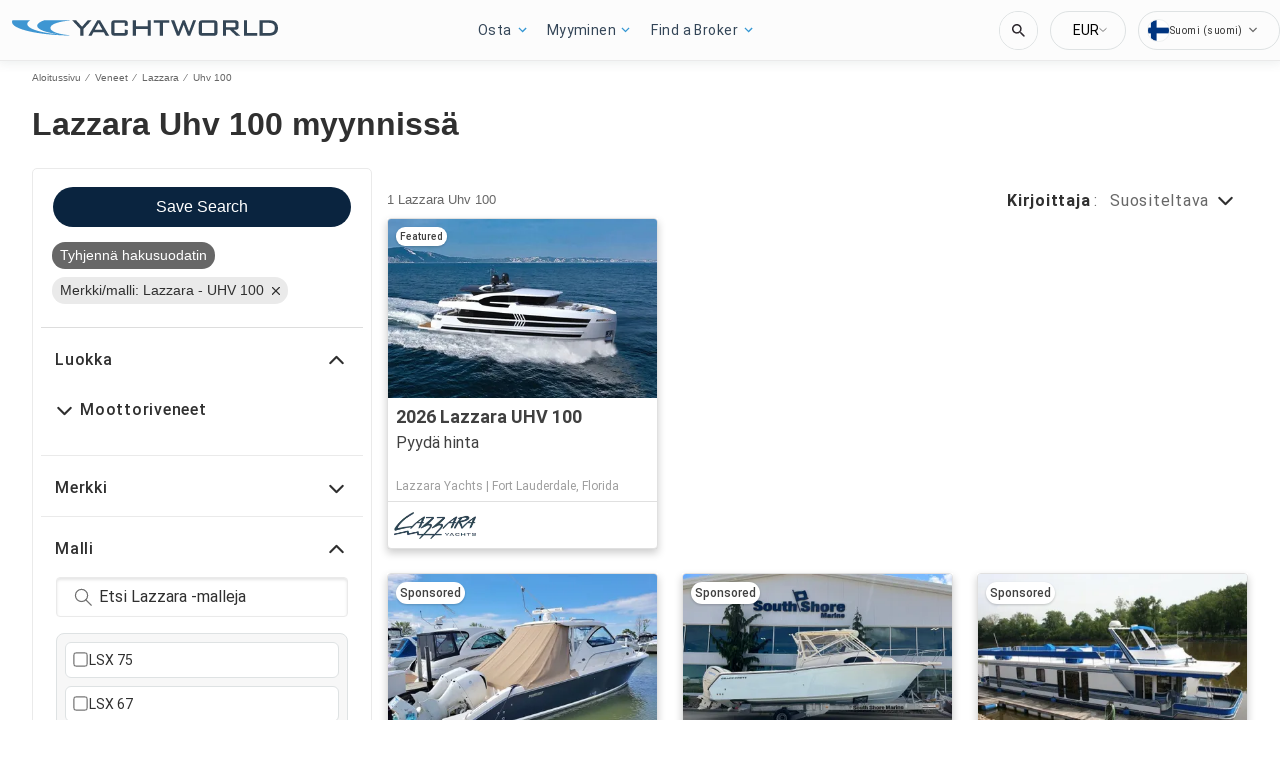

--- FILE ---
content_type: text/javascript; charset=utf-8
request_url: https://app.link/_r?sdk=web2.86.5&branch_key=key_test_hqpJ5KtLWEmKFttPfjuuQdaptCn4jyjk&callback=branch_callback__0
body_size: 70
content:
/**/ typeof branch_callback__0 === 'function' && branch_callback__0("1542445557506453361");